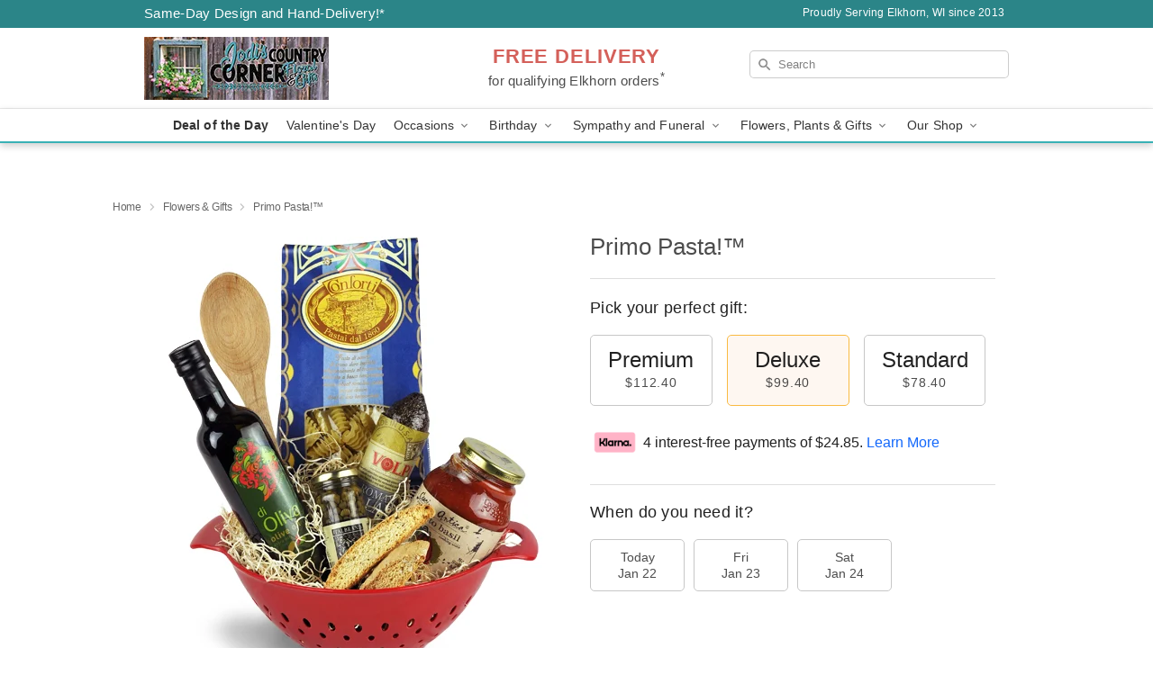

--- FILE ---
content_type: text/html; charset=UTF-8
request_url: https://www.elkhorncountryflorist.com/storefronts/datesClosed?fcplus=0
body_size: 576
content:
{"no_delivery_dates":["2026-01-01","2026-01-02","2026-01-03","2026-01-04","2026-01-05","2026-01-06","2026-01-07","2026-01-08","2026-01-10","2026-01-11","2026-01-12","2026-01-14","2026-01-16","2026-01-17","2026-01-18","2026-01-19","2026-01-20","2026-01-21","2026-01-22","2026-01-23","2026-01-24","2026-01-25","2026-01-26"],"no_pickup_dates":["2026-01-01","2026-01-02","2026-01-03","2026-01-04","2026-01-05","2026-01-06","2026-01-07","2026-01-08","2026-01-10","2026-01-11","2026-01-12","2026-01-14","2026-01-16","2026-01-17","2026-01-18","2026-01-19","2026-01-20","2026-01-21","2026-01-22","2026-01-23","2026-01-24","2026-01-25","2026-01-26"],"delivery_cutoff_difference":{"y":0,"m":0,"d":0,"h":8,"i":18,"s":5,"f":0.502358,"weekday":0,"weekday_behavior":0,"first_last_day_of":0,"invert":1,"days":0,"special_type":0,"special_amount":0,"have_weekday_relative":0,"have_special_relative":0},"pickup_cutoff_difference":{"y":0,"m":0,"d":0,"h":10,"i":33,"s":5,"f":0.502358,"weekday":0,"weekday_behavior":0,"first_last_day_of":0,"invert":1,"days":0,"special_type":0,"special_amount":0,"have_weekday_relative":0,"have_special_relative":0},"pickup_cutoff":"4:45 PM CDT","delivery_cutoff":"2:30 PM CDT","delivery_today":false,"pickup_today":false,"pickup_disabled":false,"delivery_disabled":false,"delivery_cutoff_diff_next":{"y":0,"m":0,"d":5,"h":10,"i":48,"s":5,"f":0.497204,"weekday":0,"weekday_behavior":0,"first_last_day_of":0,"invert":1,"days":5,"special_type":0,"special_amount":0,"have_weekday_relative":0,"have_special_relative":0},"delivery_next_100hr":false}